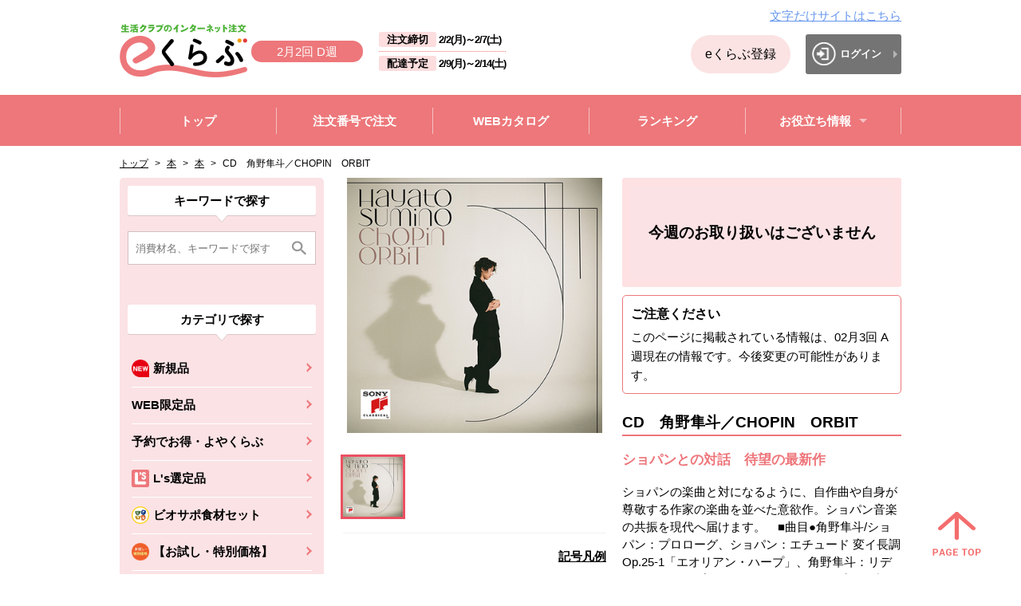

--- FILE ---
content_type: text/html
request_url: https://shop.seikatsuclub.coop/excludes/eclub/fo/include/html/SST0200_01.html
body_size: -51
content:
<p>
※予約価格は、直近の予約週の予定価格を表示しています。
</p>

--- FILE ---
content_type: text/html
request_url: https://shop.seikatsuclub.coop/excludes/eclub/fo/include/html/SST1200_01.html?v=scupd20260127195
body_size: 2666
content:
<div class="modal-window__contents modal-explanation__contents">
	<div class="modal-explanation__left-wrapper">
		<div class="modal-explanation-block">
			<div class="modal-explanation__headline">こだわりの消費材 </div>
			<table class="modal-explanation__table">
				<tbody>
					<tr>
						<th class="modal-explanation__image">
							<img alt="あっぱれ育ち" class="modal-explanation__image-icon" src="/excludes/eclub/img/mark/new/M029.png">
						</th>
						<td class="modal-explanation__text u-va-t">あっぱれ育ち 
							<br>栽培期間中、化学合成農薬と化学肥料を使用しないで育てました。 
						</td>
					</tr>
					<tr>
						<th class="modal-explanation__image">
							<img alt="はればれ育ち" class="modal-explanation__image-icon" src="/excludes/eclub/img/mark/new/M030.png">
						</th>
						<td class="modal-explanation__text u-va-t">はればれ育ち 
							<br>栽培期間中、化学合成農薬と化学肥料をできるだけ使わず育てました。 
						</td>
					</tr>
					<tr>
						<th class="modal-explanation__image">
							<img alt="たぐいまれ" class="modal-explanation__image-icon" src="/excludes/eclub/img/mark/new/M031.png">
						</th>
						<td class="modal-explanation__text u-va-t">たぐいまれ 
							<br>「独自性の高い野菜」や「地域特有の野菜」です。 
						</td>
					</tr>
					<tr>
						<th class="modal-explanation__image">
							<img alt="エルズ選定消費材" class="modal-explanation__image-icon" src="/excludes/eclub/img/mark/new/M006.png">
						</th>
						<td class="modal-explanation__text u-va-t">L‘s（エルズ）選定消費材 
							<br>生き活きとした暮らし（Lively, Life）を応援する、生活クラブのお勧めブランドです。 
						</td>
					</tr>
					<tr>
						<th class="modal-explanation__image">
							<img alt="美食百彩" class="modal-explanation__image-icon" src="/excludes/eclub/img/mark/new/M100.png">
						</th>
						<td class="modal-explanation__text u-va-t">美食百彩（びしょくひゃくさい）
							<br>「彩り豊かに」「簡単に食べやすく」「低栄養状態を予防」することを目的として開発した消費材です。
						</td>
					</tr>
					<tr>
						<th class="modal-explanation__image">
							<img alt="美食百彩SELECT" class="modal-explanation__image-icon" src="/excludes/eclub/img/mark/new/M101.png">
						</th>
						<td class="modal-explanation__text u-va-t">美食百彩SELECT 
							<br>美食百彩シリーズとして開発した品目以外から、美食百彩のコンセプトに合った品目を「美食百彩SELECT」と位置づけています。
						</td>
					</tr>
				</tbody>
			</table>
			<!-- /.modal-explanation-block -->
		</div>
		<div class="modal-explanation-block">
			<div class="modal-explanation__headline">遺伝子組み換え(GM)について </div>
			<table class="modal-explanation__table">
				<tbody>
					<tr>
						<th class="modal-explanation__image">
							<img alt="NON GM 微量原料も含め遺伝子組み換え作物は原料に使っていません" class="modal-explanation__image-icon" src="/excludes/eclub/img/mark/new/M025.png">
						</th>
						<td class="modal-explanation__text u-va-t">微量原料も含め遺伝子組み換え作物は原料に使っていません。 </td>
					</tr>
					<tr>
						<th class="modal-explanation__image">
							<img alt="NON GM GM混入防止管理済。微量原料も含め遺伝子組み換えの混入を 防ぐための分別をしています。" class="modal-explanation__image-icon" src="/excludes/eclub/img/mark/new/M032.png">
						</th>
						<td class="modal-explanation__text u-va-t">GM混入防止管理済。微量原料も含め遺伝子組み換えの混入を 防ぐための分別をしています。 </td>
					</tr>
					<tr>
						<th class="modal-explanation__image">
							<img alt="NON GM 主要原材料では遺伝子組み換えの混入を防ぐための分別をして いますが、酸化防止剤(ビタミンEやビタミンC)、香料の抽出に 使用されるアルコールなどで、 分別されていない原材料を使って います。" class="modal-explanation__image-icon" src="/excludes/eclub/img/mark/new/M026.png">
						</th>
						<td class="modal-explanation__text u-va-t">主要原材料では遺伝子組み換えの混入を防ぐための分別をして いますが、酸化防止剤(ビタミンEやビタミンC)、香料の抽出に 使用されるアルコールなどで、 分別されていない原材料を使って います。 </td>
					</tr>
				</tbody>
			</table>
			<!-- /.modal-explanation-block -->
		</div>
		<div class="modal-explanation-block">
			<div class="modal-explanation__headline">お届け方法について </div>
			<table class="modal-explanation__table">
				<tbody>
					<tr>
						<th class="modal-explanation__image">
							<img alt="冷蔵" class="modal-explanation__image-icon" src="/excludes/eclub/img/mark/new/M001.png">
						</th>
						<td class="modal-explanation__text">冷蔵でお届け </td>
					</tr>
					<tr>
						<th class="modal-explanation__image">
							<img alt="冷凍" class="modal-explanation__image-icon" src="/excludes/eclub/img/mark/new/M002.png">
						</th>
						<td class="modal-explanation__text">冷凍でお届け </td>
					</tr>
				</tbody>
			</table>
			<!-- /.modal-explanation-block -->
		</div>
		<div class="modal-explanation-block">
			<div class="modal-explanation__headline">調理方法について </div>
			<table class="modal-explanation__table">
				<tbody>
					<tr>
						<th class="modal-explanation__image">
							<img alt="炒める、焼く" class="modal-explanation__image-icon" src="/excludes/eclub/img/mark/new/M016.png">
						</th>
						<td class="modal-explanation__text">炒める、焼くもの </td>
					</tr>
					<tr>
						<th class="modal-explanation__image">
							<img alt="揚げる" class="modal-explanation__image-icon" src="/excludes/eclub/img/mark/new/M013.png">
						</th>
						<td class="modal-explanation__text">油で揚げて加熱するもの </td>
					</tr>
					<tr>
						<th class="modal-explanation__image">
							<img alt="揚げ焼き" class="modal-explanation__image-icon" src="/excludes/eclub/img/mark/new/M015.png">
						</th>
						<td class="modal-explanation__text">少ない油で揚げ焼きにして加熱するもの </td>
					</tr>
					<tr>
						<th class="modal-explanation__image">
							<img alt="湯せん" class="modal-explanation__image-icon" src="/excludes/eclub/img/mark/new/M012.png">
						</th>
						<td class="modal-explanation__text">湯せんで加熱するもの </td>
					</tr>
					<tr>
						<th class="modal-explanation__image">
							<img alt="トースター" class="modal-explanation__image-icon" src="/excludes/eclub/img/mark/new/M010.png">
						</th>
						<td class="modal-explanation__text">トースターで加熱するもの </td>
					</tr>
					<tr>
						<th class="modal-explanation__image">
							<img alt="レンジ" class="modal-explanation__image-icon" src="/excludes/eclub/img/mark/new/M009.png">
						</th>
						<td class="modal-explanation__text">電子レンジで加熱するもの </td>
					</tr>
					<tr>
						<th class="modal-explanation__image">
							<img alt="レンジのみ" class="modal-explanation__image-icon" src="/excludes/eclub/img/mark/new/M014.png">
						</th>
						<td class="modal-explanation__text">加熱は電子レンジでしかできないもの </td>
					</tr>
				</tbody>
			</table>
			<!-- /.modal-explanation-block -->
		</div>
		<div class="modal-explanation-block">
			<div class="modal-explanation__headline">金額について </div>
			<table class="modal-explanation__table">
				<tbody>
					<tr>
						<th class="modal-explanation__image">
							<img alt="今週から値上げ" class="modal-explanation__image-icon" src="/excludes/eclub/img/mark/new/M003.png">
						</th>
						<td class="modal-explanation__text">今週から値上げ </td>
					</tr>
					<tr>
						<th class="modal-explanation__image">
							<img alt="今週から値下げ" class="modal-explanation__image-icon" src="/excludes/eclub/img/mark/new/M004.png">
						</th>
						<td class="modal-explanation__text">今週から値下げ </td>
					</tr>
				</tbody>
			</table>
			<!-- /.modal-explanation-block -->
		</div>
		<div class="modal-explanation-block modal-explanation-block__last">
			<div class="modal-explanation__headline">その他記号について </div>
			<table class="modal-explanation__table">
				<tbody>
					<tr>
						<th class="modal-explanation__image">
							<img alt="今週から規格等を変更" class="modal-explanation__image-icon" src="/excludes/eclub/img/mark/new/M102.png">
						</th>
						<td class="modal-explanation__text">ちょっぴりお得な特別価格の品目</td>
					</tr>
					<tr>
						<th class="modal-explanation__image">
							<img alt="今週から規格等を変更" class="modal-explanation__image-icon" src="/excludes/eclub/img/mark/new/M103.png">
						</th>
						<td class="modal-explanation__text">今週イチオシの農産物</td>
					</tr>
					<tr>
						<th class="modal-explanation__image">
							<img alt="今週から規格等を変更" class="modal-explanation__image-icon" src="/excludes/eclub/img/mark/new/M005.png">
						</th>
						<td class="modal-explanation__text">今週から規格等を変更 </td>
					</tr>
					<tr>
						<th class="modal-explanation__image">
							<img alt="リユースびん容器使用(生活クラブが回収します)" class="modal-explanation__image-icon" src="/excludes/eclub/img/mark/new/M008.png">
						</th>
						<td class="modal-explanation__text">リユースびん容器使用(生活クラブが回収します) </td>
					</tr>
					<tr>
						<th class="modal-explanation__image">
							<img alt="新規品" class="modal-explanation__image-icon" src="/excludes/eclub/img/mark/new/M024.png">
						</th>
						<td class="modal-explanation__text">新規品 </td>
					</tr>
					<tr>
						<th class="modal-explanation__image">
							<img alt="特集連携" class="modal-explanation__image-icon" src="/excludes/eclub/img/mark/new/biosapo.png">
						</th>
						<td class="modal-explanation__text">特集連携 </td>
					</tr>
					<tr>
						<th class="modal-explanation__image">
							<img alt="翌々" class="modal-explanation__image-icon" src="/excludes/eclub/img/mark/new/M039.png">
						</th>
						<td class="modal-explanation__text">注文締切の翌々週にお届け（お休みの週をのぞく）</td>
					</tr>
				</tbody>
			</table>
			<!-- /.modal-explanation-block -->
		</div>
	</div>
	
	<!-- ここからアレルゲン情報 -->
	<div class="modal-explanation__right-wrapper">
		<div class="modal-explanation-block modal-explanation-block-allergen modal-explanation-block__last">
			<div class="modal-explanation__headline">アレルゲン情報 </div>
			<table class="modal-explanation__allergen-table">
				<tbody>
					<tr>
						<th class="modal-explanation__allergen-display">略称 </th>
						<th class="modal-explanation__allergen-name">物質名 </th>
					</tr>
					<tr>
						<td class="modal-explanation__allergen-item">卵 </td>
						<td class="modal-explanation__allergen-item">卵 </td>
					</tr>
					<tr>
						<td class="modal-explanation__allergen-item">乳 </td>
						<td class="modal-explanation__allergen-item">乳 </td>
					</tr>
					<tr>
						<td class="modal-explanation__allergen-item">麦 </td>
						<td class="modal-explanation__allergen-item">小麦 </td>
					</tr>
					<tr>
						<td class="modal-explanation__allergen-item">そば </td>
						<td class="modal-explanation__allergen-item">そば </td>
					</tr>
					<tr>
						<td class="modal-explanation__allergen-item">落 </td>
						<td class="modal-explanation__allergen-item">落花生 </td>
					</tr>
					<tr>
						<td class="modal-explanation__allergen-item">あわび </td>
						<td class="modal-explanation__allergen-item">あわび </td>
					</tr>
					<tr>
						<td class="modal-explanation__allergen-item">いか </td>
						<td class="modal-explanation__allergen-item">いか </td>
					</tr>
					<tr>
						<td class="modal-explanation__allergen-item">いくら </td>
						<td class="modal-explanation__allergen-item">いくら </td>
					</tr>
					<tr>
						<td class="modal-explanation__allergen-item">えび </td>
						<td class="modal-explanation__allergen-item">えび </td>
					</tr>
					<tr>
						<td class="modal-explanation__allergen-item">オレ </td>
						<td class="modal-explanation__allergen-item">オレンジ </td>
					</tr>
					<tr>
						<td class="modal-explanation__allergen-item">かに </td>
						<td class="modal-explanation__allergen-item">かに </td>
					</tr>
					<tr>
						<td class="modal-explanation__allergen-item">キウイ </td>
						<td class="modal-explanation__allergen-item">キウイフルーツ </td>
					</tr>
					<tr>
						<td class="modal-explanation__allergen-item">牛 </td>
						<td class="modal-explanation__allergen-item">牛肉 </td>
					</tr>
					<tr>
						<td class="modal-explanation__allergen-item">くるみ </td>
						<td class="modal-explanation__allergen-item">くるみ </td>
					</tr>
					<tr>
						<td class="modal-explanation__allergen-item">さけ </td>
						<td class="modal-explanation__allergen-item">さけ </td>
					</tr>
					<tr>
						<td class="modal-explanation__allergen-item">さば </td>
						<td class="modal-explanation__allergen-item">さば </td>
					</tr>
					<tr>
						<td class="modal-explanation__allergen-item">豆 </td>
						<td class="modal-explanation__allergen-item">大豆 </td>
					</tr>
					<tr>
						<td class="modal-explanation__allergen-item">鶏 </td>
						<td class="modal-explanation__allergen-item">鶏肉 </td>
					</tr>
					<tr>
						<td class="modal-explanation__allergen-item">豚 </td>
						<td class="modal-explanation__allergen-item">豚肉 </td>
					</tr>
					<tr>
						<td class="modal-explanation__allergen-item">もも </td>
						<td class="modal-explanation__allergen-item">もも </td>
					</tr>
					<tr>
						<td class="modal-explanation__allergen-item">山芋 </td>
						<td class="modal-explanation__allergen-item">やまいも </td>
					</tr>
					<tr>
						<td class="modal-explanation__allergen-item">りんご </td>
						<td class="modal-explanation__allergen-item">りんご </td>
					</tr>
					<tr>
						<td class="modal-explanation__allergen-item">ゼラ </td>
						<td class="modal-explanation__allergen-item">ゼラチン </td>
					</tr>
					<tr>
						<td class="modal-explanation__allergen-item">バナナ </td>
						<td class="modal-explanation__allergen-item">バナナ </td>
					</tr>
					<tr>
						<td class="modal-explanation__allergen-item">カシュ </td>
						<td class="modal-explanation__allergen-item">カシューナッツ </td>
					</tr>
					<tr>
						<td class="modal-explanation__allergen-item">ごま </td>
						<td class="modal-explanation__allergen-item">ごま </td>
					</tr>
					<tr>
						<td class="modal-explanation__allergen-item">アーモンド </td>
						<td class="modal-explanation__allergen-item">アーモンド </td>
					</tr>
					<tr>
						<td class="modal-explanation__allergen-item">マカダミア </td>
						<td class="modal-explanation__allergen-item">マカダミアナッツ </td>
					</tr>
					<tr>
						<td class="modal-explanation__allergen-item">魚 </td>
						<td class="modal-explanation__allergen-item">魚介類 </td>
					</tr>
				</tbody>
			</table>
			<div class="sp-modal-explanation__allergen">
				<div class="sp-modal-explanation__allergen-block">
					<div class="sp-modal-explanation__allergen-display">卵 </div>
					<div class="sp-modal-explanation__allergen-name">
						<span lang="en">… </span>卵
					</div>
				</div>
				<div class="sp-modal-explanation__allergen-block">
					<div class="sp-modal-explanation__allergen-display">乳 </div>
					<div class="sp-modal-explanation__allergen-name">
						<span lang="en">… </span>乳
					</div>
				</div>
				<div class="sp-modal-explanation__allergen-block">
					<div class="sp-modal-explanation__allergen-display">麦 </div>
					<div class="sp-modal-explanation__allergen-name">
						<span lang="en">… </span>小麦
					</div>
				</div>
				<div class="sp-modal-explanation__allergen-block">
					<div class="sp-modal-explanation__allergen-display">そば </div>
					<div class="sp-modal-explanation__allergen-name">
						<span lang="en">… </span>そば
					</div>
				</div>
				<div class="sp-modal-explanation__allergen-block">
					<div class="sp-modal-explanation__allergen-display">落 </div>
					<div class="sp-modal-explanation__allergen-name">
						<span lang="en">… </span>落花生
					</div>
				</div>
				<div class="sp-modal-explanation__allergen-block">
					<div class="sp-modal-explanation__allergen-display">あわび </div>
					<div class="sp-modal-explanation__allergen-name">
						<span lang="en">… </span>あわび
					</div>
				</div>
				<div class="sp-modal-explanation__allergen-block">
					<div class="sp-modal-explanation__allergen-display">いか </div>
					<div class="sp-modal-explanation__allergen-name">
						<span lang="en">… </span>いか
					</div>
				</div>
				<div class="sp-modal-explanation__allergen-block">
					<div class="sp-modal-explanation__allergen-display">いくら </div>
					<div class="sp-modal-explanation__allergen-name">
						<span lang="en">… </span>いくら
					</div>
				</div>
				<div class="sp-modal-explanation__allergen-block">
					<div class="sp-modal-explanation__allergen-display">えび </div>
					<div class="sp-modal-explanation__allergen-name">
						<span lang="en">… </span>えび
					</div>
				</div>
				<div class="sp-modal-explanation__allergen-block">
					<div class="sp-modal-explanation__allergen-display">オレ </div>
					<div class="sp-modal-explanation__allergen-name">
						<span lang="en">… </span>オレンジ
					</div>
				</div>
				<div class="sp-modal-explanation__allergen-block">
					<div class="sp-modal-explanation__allergen-display">かに </div>
					<div class="sp-modal-explanation__allergen-name">
						<span lang="en">… </span>かに
					</div>
				</div>
				<div class="sp-modal-explanation__allergen-block">
					<div class="sp-modal-explanation__allergen-display">キウイ </div>
					<div class="sp-modal-explanation__allergen-name">
						<span lang="en">… </span>キウイフルーツ
					</div>
				</div>
				<div class="sp-modal-explanation__allergen-block">
					<div class="sp-modal-explanation__allergen-display">牛 </div>
					<div class="sp-modal-explanation__allergen-name">
						<span lang="en">… </span>牛肉
					</div>
				</div>
				<div class="sp-modal-explanation__allergen-block">
					<div class="sp-modal-explanation__allergen-display">くるみ </div>
					<div class="sp-modal-explanation__allergen-name">
						<span lang="en">… </span>くるみ
					</div>
				</div>
				<div class="sp-modal-explanation__allergen-block">
					<div class="sp-modal-explanation__allergen-display">さけ </div>
					<div class="sp-modal-explanation__allergen-name">
						<span lang="en">… </span>さけ
					</div>
				</div>
				<div class="sp-modal-explanation__allergen-block">
					<div class="sp-modal-explanation__allergen-display">さば </div>
					<div class="sp-modal-explanation__allergen-name">
						<span lang="en">… </span>さば
					</div>
				</div>
				<div class="sp-modal-explanation__allergen-block">
					<div class="sp-modal-explanation__allergen-display">豆 </div>
					<div class="sp-modal-explanation__allergen-name">
						<span lang="en">… </span>大豆
					</div>
				</div>
				<div class="sp-modal-explanation__allergen-block">
					<div class="sp-modal-explanation__allergen-display">鶏 </div>
					<div class="sp-modal-explanation__allergen-name">
						<span lang="en">… </span>鶏肉
					</div>
				</div>
				<div class="sp-modal-explanation__allergen-block">
					<div class="sp-modal-explanation__allergen-display">豚 </div>
					<div class="sp-modal-explanation__allergen-name">
						<span lang="en">… </span>豚肉
					</div>
				</div>
				<div class="sp-modal-explanation__allergen-block">
					<div class="sp-modal-explanation__allergen-display">もも </div>
					<div class="sp-modal-explanation__allergen-name">
						<span lang="en">… </span>もも
					</div>
				</div>
				<div class="sp-modal-explanation__allergen-block">
					<div class="sp-modal-explanation__allergen-display">山芋 </div>
					<div class="sp-modal-explanation__allergen-name">
						<span lang="en">… </span>やまいも
					</div>
				</div>
				<div class="sp-modal-explanation__allergen-block">
					<div class="sp-modal-explanation__allergen-display">りんご </div>
					<div class="sp-modal-explanation__allergen-name">
						<span lang="en">… </span>りんご
					</div>
				</div>
				<div class="sp-modal-explanation__allergen-block">
					<div class="sp-modal-explanation__allergen-display">ゼラ </div>
					<div class="sp-modal-explanation__allergen-name">
						<span lang="en">… </span>ゼラチン
					</div>
				</div>
				<div class="sp-modal-explanation__allergen-block">
					<div class="sp-modal-explanation__allergen-display">バナナ </div>
					<div class="sp-modal-explanation__allergen-name">
						<span lang="en">… </span>バナナ
					</div>
				</div>
				<div class="sp-modal-explanation__allergen-block">
					<div class="sp-modal-explanation__allergen-display">カシュ </div>
					<div class="sp-modal-explanation__allergen-name">
						<span lang="en">… </span>カシューナッツ
					</div>
				</div>
				<div class="sp-modal-explanation__allergen-block">
					<div class="sp-modal-explanation__allergen-display">ごま </div>
					<div class="sp-modal-explanation__allergen-name">
						<span lang="en">… </span>ごま
					</div>
				</div>
				<div class="sp-modal-explanation__allergen-block">
					<div class="sp-modal-explanation__allergen-display">アーモンド </div>
					<div class="sp-modal-explanation__allergen-name">
						<span lang="en">… </span>アーモンド
					</div>
				</div>
				<div class="sp-modal-explanation__allergen-block">
					<div class="sp-modal-explanation__allergen-display">マカダミア </div>
					<div class="sp-modal-explanation__allergen-name">
						<span lang="en">… </span>マカダミアナッツ
					</div>
				</div>
				<div class="sp-modal-explanation__allergen-block">
					<div class="sp-modal-explanation__allergen-display">魚 </div>
					<div class="sp-modal-explanation__allergen-name">
						<span lang="en">… </span>魚介類
					</div>
				</div>
			</div>
			<div class="modal-explanation__allergen-caution">※製造する際や原材料の採取方法など、意図せず混入してしまう場合（コンタミネーション）については、△を表示します。 </div><br>
                        <div class="modal-explanation__allergen-caution">※賞味（消費）期限は、製造日から180日以内の食品に表示しています。この期限は製造日からの日数です。配達日からではありません。
 </div>
			<!-- /.modal-explanation-block -->
		</div>
	</div>
</div>

